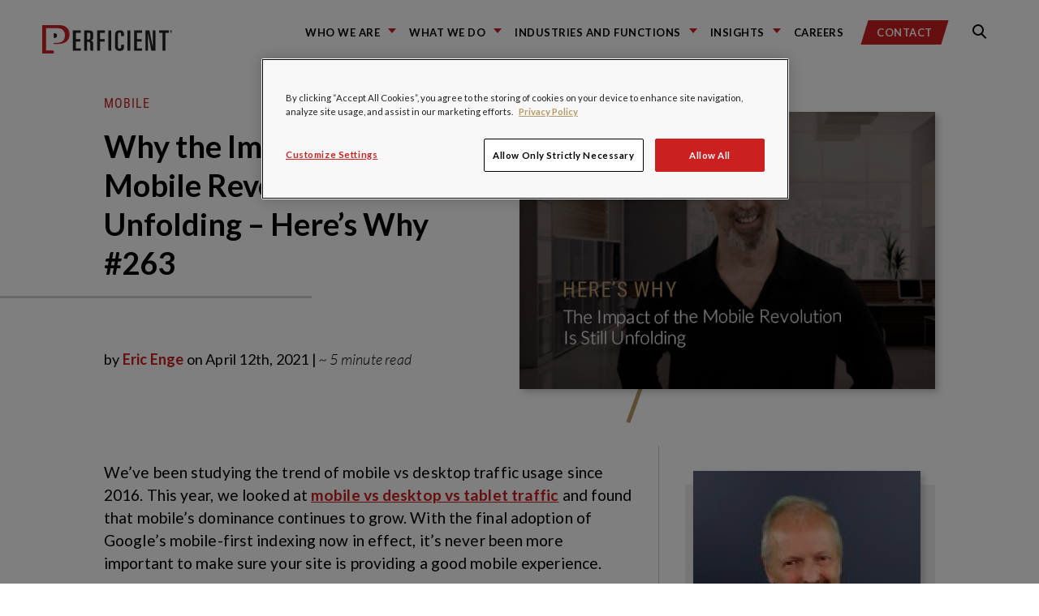

--- FILE ---
content_type: text/html; charset=utf-8
request_url: https://www.google.com/recaptcha/api2/anchor?ar=1&k=6LdHE4UpAAAAAOC5R9SgZVnjgA1O58J3s-ciojnk&co=aHR0cHM6Ly9ibG9ncy5wZXJmaWNpZW50LmNvbTo0NDM.&hl=en&v=PoyoqOPhxBO7pBk68S4YbpHZ&size=normal&anchor-ms=20000&execute-ms=30000&cb=fo7dh7u3b26
body_size: 49472
content:
<!DOCTYPE HTML><html dir="ltr" lang="en"><head><meta http-equiv="Content-Type" content="text/html; charset=UTF-8">
<meta http-equiv="X-UA-Compatible" content="IE=edge">
<title>reCAPTCHA</title>
<style type="text/css">
/* cyrillic-ext */
@font-face {
  font-family: 'Roboto';
  font-style: normal;
  font-weight: 400;
  font-stretch: 100%;
  src: url(//fonts.gstatic.com/s/roboto/v48/KFO7CnqEu92Fr1ME7kSn66aGLdTylUAMa3GUBHMdazTgWw.woff2) format('woff2');
  unicode-range: U+0460-052F, U+1C80-1C8A, U+20B4, U+2DE0-2DFF, U+A640-A69F, U+FE2E-FE2F;
}
/* cyrillic */
@font-face {
  font-family: 'Roboto';
  font-style: normal;
  font-weight: 400;
  font-stretch: 100%;
  src: url(//fonts.gstatic.com/s/roboto/v48/KFO7CnqEu92Fr1ME7kSn66aGLdTylUAMa3iUBHMdazTgWw.woff2) format('woff2');
  unicode-range: U+0301, U+0400-045F, U+0490-0491, U+04B0-04B1, U+2116;
}
/* greek-ext */
@font-face {
  font-family: 'Roboto';
  font-style: normal;
  font-weight: 400;
  font-stretch: 100%;
  src: url(//fonts.gstatic.com/s/roboto/v48/KFO7CnqEu92Fr1ME7kSn66aGLdTylUAMa3CUBHMdazTgWw.woff2) format('woff2');
  unicode-range: U+1F00-1FFF;
}
/* greek */
@font-face {
  font-family: 'Roboto';
  font-style: normal;
  font-weight: 400;
  font-stretch: 100%;
  src: url(//fonts.gstatic.com/s/roboto/v48/KFO7CnqEu92Fr1ME7kSn66aGLdTylUAMa3-UBHMdazTgWw.woff2) format('woff2');
  unicode-range: U+0370-0377, U+037A-037F, U+0384-038A, U+038C, U+038E-03A1, U+03A3-03FF;
}
/* math */
@font-face {
  font-family: 'Roboto';
  font-style: normal;
  font-weight: 400;
  font-stretch: 100%;
  src: url(//fonts.gstatic.com/s/roboto/v48/KFO7CnqEu92Fr1ME7kSn66aGLdTylUAMawCUBHMdazTgWw.woff2) format('woff2');
  unicode-range: U+0302-0303, U+0305, U+0307-0308, U+0310, U+0312, U+0315, U+031A, U+0326-0327, U+032C, U+032F-0330, U+0332-0333, U+0338, U+033A, U+0346, U+034D, U+0391-03A1, U+03A3-03A9, U+03B1-03C9, U+03D1, U+03D5-03D6, U+03F0-03F1, U+03F4-03F5, U+2016-2017, U+2034-2038, U+203C, U+2040, U+2043, U+2047, U+2050, U+2057, U+205F, U+2070-2071, U+2074-208E, U+2090-209C, U+20D0-20DC, U+20E1, U+20E5-20EF, U+2100-2112, U+2114-2115, U+2117-2121, U+2123-214F, U+2190, U+2192, U+2194-21AE, U+21B0-21E5, U+21F1-21F2, U+21F4-2211, U+2213-2214, U+2216-22FF, U+2308-230B, U+2310, U+2319, U+231C-2321, U+2336-237A, U+237C, U+2395, U+239B-23B7, U+23D0, U+23DC-23E1, U+2474-2475, U+25AF, U+25B3, U+25B7, U+25BD, U+25C1, U+25CA, U+25CC, U+25FB, U+266D-266F, U+27C0-27FF, U+2900-2AFF, U+2B0E-2B11, U+2B30-2B4C, U+2BFE, U+3030, U+FF5B, U+FF5D, U+1D400-1D7FF, U+1EE00-1EEFF;
}
/* symbols */
@font-face {
  font-family: 'Roboto';
  font-style: normal;
  font-weight: 400;
  font-stretch: 100%;
  src: url(//fonts.gstatic.com/s/roboto/v48/KFO7CnqEu92Fr1ME7kSn66aGLdTylUAMaxKUBHMdazTgWw.woff2) format('woff2');
  unicode-range: U+0001-000C, U+000E-001F, U+007F-009F, U+20DD-20E0, U+20E2-20E4, U+2150-218F, U+2190, U+2192, U+2194-2199, U+21AF, U+21E6-21F0, U+21F3, U+2218-2219, U+2299, U+22C4-22C6, U+2300-243F, U+2440-244A, U+2460-24FF, U+25A0-27BF, U+2800-28FF, U+2921-2922, U+2981, U+29BF, U+29EB, U+2B00-2BFF, U+4DC0-4DFF, U+FFF9-FFFB, U+10140-1018E, U+10190-1019C, U+101A0, U+101D0-101FD, U+102E0-102FB, U+10E60-10E7E, U+1D2C0-1D2D3, U+1D2E0-1D37F, U+1F000-1F0FF, U+1F100-1F1AD, U+1F1E6-1F1FF, U+1F30D-1F30F, U+1F315, U+1F31C, U+1F31E, U+1F320-1F32C, U+1F336, U+1F378, U+1F37D, U+1F382, U+1F393-1F39F, U+1F3A7-1F3A8, U+1F3AC-1F3AF, U+1F3C2, U+1F3C4-1F3C6, U+1F3CA-1F3CE, U+1F3D4-1F3E0, U+1F3ED, U+1F3F1-1F3F3, U+1F3F5-1F3F7, U+1F408, U+1F415, U+1F41F, U+1F426, U+1F43F, U+1F441-1F442, U+1F444, U+1F446-1F449, U+1F44C-1F44E, U+1F453, U+1F46A, U+1F47D, U+1F4A3, U+1F4B0, U+1F4B3, U+1F4B9, U+1F4BB, U+1F4BF, U+1F4C8-1F4CB, U+1F4D6, U+1F4DA, U+1F4DF, U+1F4E3-1F4E6, U+1F4EA-1F4ED, U+1F4F7, U+1F4F9-1F4FB, U+1F4FD-1F4FE, U+1F503, U+1F507-1F50B, U+1F50D, U+1F512-1F513, U+1F53E-1F54A, U+1F54F-1F5FA, U+1F610, U+1F650-1F67F, U+1F687, U+1F68D, U+1F691, U+1F694, U+1F698, U+1F6AD, U+1F6B2, U+1F6B9-1F6BA, U+1F6BC, U+1F6C6-1F6CF, U+1F6D3-1F6D7, U+1F6E0-1F6EA, U+1F6F0-1F6F3, U+1F6F7-1F6FC, U+1F700-1F7FF, U+1F800-1F80B, U+1F810-1F847, U+1F850-1F859, U+1F860-1F887, U+1F890-1F8AD, U+1F8B0-1F8BB, U+1F8C0-1F8C1, U+1F900-1F90B, U+1F93B, U+1F946, U+1F984, U+1F996, U+1F9E9, U+1FA00-1FA6F, U+1FA70-1FA7C, U+1FA80-1FA89, U+1FA8F-1FAC6, U+1FACE-1FADC, U+1FADF-1FAE9, U+1FAF0-1FAF8, U+1FB00-1FBFF;
}
/* vietnamese */
@font-face {
  font-family: 'Roboto';
  font-style: normal;
  font-weight: 400;
  font-stretch: 100%;
  src: url(//fonts.gstatic.com/s/roboto/v48/KFO7CnqEu92Fr1ME7kSn66aGLdTylUAMa3OUBHMdazTgWw.woff2) format('woff2');
  unicode-range: U+0102-0103, U+0110-0111, U+0128-0129, U+0168-0169, U+01A0-01A1, U+01AF-01B0, U+0300-0301, U+0303-0304, U+0308-0309, U+0323, U+0329, U+1EA0-1EF9, U+20AB;
}
/* latin-ext */
@font-face {
  font-family: 'Roboto';
  font-style: normal;
  font-weight: 400;
  font-stretch: 100%;
  src: url(//fonts.gstatic.com/s/roboto/v48/KFO7CnqEu92Fr1ME7kSn66aGLdTylUAMa3KUBHMdazTgWw.woff2) format('woff2');
  unicode-range: U+0100-02BA, U+02BD-02C5, U+02C7-02CC, U+02CE-02D7, U+02DD-02FF, U+0304, U+0308, U+0329, U+1D00-1DBF, U+1E00-1E9F, U+1EF2-1EFF, U+2020, U+20A0-20AB, U+20AD-20C0, U+2113, U+2C60-2C7F, U+A720-A7FF;
}
/* latin */
@font-face {
  font-family: 'Roboto';
  font-style: normal;
  font-weight: 400;
  font-stretch: 100%;
  src: url(//fonts.gstatic.com/s/roboto/v48/KFO7CnqEu92Fr1ME7kSn66aGLdTylUAMa3yUBHMdazQ.woff2) format('woff2');
  unicode-range: U+0000-00FF, U+0131, U+0152-0153, U+02BB-02BC, U+02C6, U+02DA, U+02DC, U+0304, U+0308, U+0329, U+2000-206F, U+20AC, U+2122, U+2191, U+2193, U+2212, U+2215, U+FEFF, U+FFFD;
}
/* cyrillic-ext */
@font-face {
  font-family: 'Roboto';
  font-style: normal;
  font-weight: 500;
  font-stretch: 100%;
  src: url(//fonts.gstatic.com/s/roboto/v48/KFO7CnqEu92Fr1ME7kSn66aGLdTylUAMa3GUBHMdazTgWw.woff2) format('woff2');
  unicode-range: U+0460-052F, U+1C80-1C8A, U+20B4, U+2DE0-2DFF, U+A640-A69F, U+FE2E-FE2F;
}
/* cyrillic */
@font-face {
  font-family: 'Roboto';
  font-style: normal;
  font-weight: 500;
  font-stretch: 100%;
  src: url(//fonts.gstatic.com/s/roboto/v48/KFO7CnqEu92Fr1ME7kSn66aGLdTylUAMa3iUBHMdazTgWw.woff2) format('woff2');
  unicode-range: U+0301, U+0400-045F, U+0490-0491, U+04B0-04B1, U+2116;
}
/* greek-ext */
@font-face {
  font-family: 'Roboto';
  font-style: normal;
  font-weight: 500;
  font-stretch: 100%;
  src: url(//fonts.gstatic.com/s/roboto/v48/KFO7CnqEu92Fr1ME7kSn66aGLdTylUAMa3CUBHMdazTgWw.woff2) format('woff2');
  unicode-range: U+1F00-1FFF;
}
/* greek */
@font-face {
  font-family: 'Roboto';
  font-style: normal;
  font-weight: 500;
  font-stretch: 100%;
  src: url(//fonts.gstatic.com/s/roboto/v48/KFO7CnqEu92Fr1ME7kSn66aGLdTylUAMa3-UBHMdazTgWw.woff2) format('woff2');
  unicode-range: U+0370-0377, U+037A-037F, U+0384-038A, U+038C, U+038E-03A1, U+03A3-03FF;
}
/* math */
@font-face {
  font-family: 'Roboto';
  font-style: normal;
  font-weight: 500;
  font-stretch: 100%;
  src: url(//fonts.gstatic.com/s/roboto/v48/KFO7CnqEu92Fr1ME7kSn66aGLdTylUAMawCUBHMdazTgWw.woff2) format('woff2');
  unicode-range: U+0302-0303, U+0305, U+0307-0308, U+0310, U+0312, U+0315, U+031A, U+0326-0327, U+032C, U+032F-0330, U+0332-0333, U+0338, U+033A, U+0346, U+034D, U+0391-03A1, U+03A3-03A9, U+03B1-03C9, U+03D1, U+03D5-03D6, U+03F0-03F1, U+03F4-03F5, U+2016-2017, U+2034-2038, U+203C, U+2040, U+2043, U+2047, U+2050, U+2057, U+205F, U+2070-2071, U+2074-208E, U+2090-209C, U+20D0-20DC, U+20E1, U+20E5-20EF, U+2100-2112, U+2114-2115, U+2117-2121, U+2123-214F, U+2190, U+2192, U+2194-21AE, U+21B0-21E5, U+21F1-21F2, U+21F4-2211, U+2213-2214, U+2216-22FF, U+2308-230B, U+2310, U+2319, U+231C-2321, U+2336-237A, U+237C, U+2395, U+239B-23B7, U+23D0, U+23DC-23E1, U+2474-2475, U+25AF, U+25B3, U+25B7, U+25BD, U+25C1, U+25CA, U+25CC, U+25FB, U+266D-266F, U+27C0-27FF, U+2900-2AFF, U+2B0E-2B11, U+2B30-2B4C, U+2BFE, U+3030, U+FF5B, U+FF5D, U+1D400-1D7FF, U+1EE00-1EEFF;
}
/* symbols */
@font-face {
  font-family: 'Roboto';
  font-style: normal;
  font-weight: 500;
  font-stretch: 100%;
  src: url(//fonts.gstatic.com/s/roboto/v48/KFO7CnqEu92Fr1ME7kSn66aGLdTylUAMaxKUBHMdazTgWw.woff2) format('woff2');
  unicode-range: U+0001-000C, U+000E-001F, U+007F-009F, U+20DD-20E0, U+20E2-20E4, U+2150-218F, U+2190, U+2192, U+2194-2199, U+21AF, U+21E6-21F0, U+21F3, U+2218-2219, U+2299, U+22C4-22C6, U+2300-243F, U+2440-244A, U+2460-24FF, U+25A0-27BF, U+2800-28FF, U+2921-2922, U+2981, U+29BF, U+29EB, U+2B00-2BFF, U+4DC0-4DFF, U+FFF9-FFFB, U+10140-1018E, U+10190-1019C, U+101A0, U+101D0-101FD, U+102E0-102FB, U+10E60-10E7E, U+1D2C0-1D2D3, U+1D2E0-1D37F, U+1F000-1F0FF, U+1F100-1F1AD, U+1F1E6-1F1FF, U+1F30D-1F30F, U+1F315, U+1F31C, U+1F31E, U+1F320-1F32C, U+1F336, U+1F378, U+1F37D, U+1F382, U+1F393-1F39F, U+1F3A7-1F3A8, U+1F3AC-1F3AF, U+1F3C2, U+1F3C4-1F3C6, U+1F3CA-1F3CE, U+1F3D4-1F3E0, U+1F3ED, U+1F3F1-1F3F3, U+1F3F5-1F3F7, U+1F408, U+1F415, U+1F41F, U+1F426, U+1F43F, U+1F441-1F442, U+1F444, U+1F446-1F449, U+1F44C-1F44E, U+1F453, U+1F46A, U+1F47D, U+1F4A3, U+1F4B0, U+1F4B3, U+1F4B9, U+1F4BB, U+1F4BF, U+1F4C8-1F4CB, U+1F4D6, U+1F4DA, U+1F4DF, U+1F4E3-1F4E6, U+1F4EA-1F4ED, U+1F4F7, U+1F4F9-1F4FB, U+1F4FD-1F4FE, U+1F503, U+1F507-1F50B, U+1F50D, U+1F512-1F513, U+1F53E-1F54A, U+1F54F-1F5FA, U+1F610, U+1F650-1F67F, U+1F687, U+1F68D, U+1F691, U+1F694, U+1F698, U+1F6AD, U+1F6B2, U+1F6B9-1F6BA, U+1F6BC, U+1F6C6-1F6CF, U+1F6D3-1F6D7, U+1F6E0-1F6EA, U+1F6F0-1F6F3, U+1F6F7-1F6FC, U+1F700-1F7FF, U+1F800-1F80B, U+1F810-1F847, U+1F850-1F859, U+1F860-1F887, U+1F890-1F8AD, U+1F8B0-1F8BB, U+1F8C0-1F8C1, U+1F900-1F90B, U+1F93B, U+1F946, U+1F984, U+1F996, U+1F9E9, U+1FA00-1FA6F, U+1FA70-1FA7C, U+1FA80-1FA89, U+1FA8F-1FAC6, U+1FACE-1FADC, U+1FADF-1FAE9, U+1FAF0-1FAF8, U+1FB00-1FBFF;
}
/* vietnamese */
@font-face {
  font-family: 'Roboto';
  font-style: normal;
  font-weight: 500;
  font-stretch: 100%;
  src: url(//fonts.gstatic.com/s/roboto/v48/KFO7CnqEu92Fr1ME7kSn66aGLdTylUAMa3OUBHMdazTgWw.woff2) format('woff2');
  unicode-range: U+0102-0103, U+0110-0111, U+0128-0129, U+0168-0169, U+01A0-01A1, U+01AF-01B0, U+0300-0301, U+0303-0304, U+0308-0309, U+0323, U+0329, U+1EA0-1EF9, U+20AB;
}
/* latin-ext */
@font-face {
  font-family: 'Roboto';
  font-style: normal;
  font-weight: 500;
  font-stretch: 100%;
  src: url(//fonts.gstatic.com/s/roboto/v48/KFO7CnqEu92Fr1ME7kSn66aGLdTylUAMa3KUBHMdazTgWw.woff2) format('woff2');
  unicode-range: U+0100-02BA, U+02BD-02C5, U+02C7-02CC, U+02CE-02D7, U+02DD-02FF, U+0304, U+0308, U+0329, U+1D00-1DBF, U+1E00-1E9F, U+1EF2-1EFF, U+2020, U+20A0-20AB, U+20AD-20C0, U+2113, U+2C60-2C7F, U+A720-A7FF;
}
/* latin */
@font-face {
  font-family: 'Roboto';
  font-style: normal;
  font-weight: 500;
  font-stretch: 100%;
  src: url(//fonts.gstatic.com/s/roboto/v48/KFO7CnqEu92Fr1ME7kSn66aGLdTylUAMa3yUBHMdazQ.woff2) format('woff2');
  unicode-range: U+0000-00FF, U+0131, U+0152-0153, U+02BB-02BC, U+02C6, U+02DA, U+02DC, U+0304, U+0308, U+0329, U+2000-206F, U+20AC, U+2122, U+2191, U+2193, U+2212, U+2215, U+FEFF, U+FFFD;
}
/* cyrillic-ext */
@font-face {
  font-family: 'Roboto';
  font-style: normal;
  font-weight: 900;
  font-stretch: 100%;
  src: url(//fonts.gstatic.com/s/roboto/v48/KFO7CnqEu92Fr1ME7kSn66aGLdTylUAMa3GUBHMdazTgWw.woff2) format('woff2');
  unicode-range: U+0460-052F, U+1C80-1C8A, U+20B4, U+2DE0-2DFF, U+A640-A69F, U+FE2E-FE2F;
}
/* cyrillic */
@font-face {
  font-family: 'Roboto';
  font-style: normal;
  font-weight: 900;
  font-stretch: 100%;
  src: url(//fonts.gstatic.com/s/roboto/v48/KFO7CnqEu92Fr1ME7kSn66aGLdTylUAMa3iUBHMdazTgWw.woff2) format('woff2');
  unicode-range: U+0301, U+0400-045F, U+0490-0491, U+04B0-04B1, U+2116;
}
/* greek-ext */
@font-face {
  font-family: 'Roboto';
  font-style: normal;
  font-weight: 900;
  font-stretch: 100%;
  src: url(//fonts.gstatic.com/s/roboto/v48/KFO7CnqEu92Fr1ME7kSn66aGLdTylUAMa3CUBHMdazTgWw.woff2) format('woff2');
  unicode-range: U+1F00-1FFF;
}
/* greek */
@font-face {
  font-family: 'Roboto';
  font-style: normal;
  font-weight: 900;
  font-stretch: 100%;
  src: url(//fonts.gstatic.com/s/roboto/v48/KFO7CnqEu92Fr1ME7kSn66aGLdTylUAMa3-UBHMdazTgWw.woff2) format('woff2');
  unicode-range: U+0370-0377, U+037A-037F, U+0384-038A, U+038C, U+038E-03A1, U+03A3-03FF;
}
/* math */
@font-face {
  font-family: 'Roboto';
  font-style: normal;
  font-weight: 900;
  font-stretch: 100%;
  src: url(//fonts.gstatic.com/s/roboto/v48/KFO7CnqEu92Fr1ME7kSn66aGLdTylUAMawCUBHMdazTgWw.woff2) format('woff2');
  unicode-range: U+0302-0303, U+0305, U+0307-0308, U+0310, U+0312, U+0315, U+031A, U+0326-0327, U+032C, U+032F-0330, U+0332-0333, U+0338, U+033A, U+0346, U+034D, U+0391-03A1, U+03A3-03A9, U+03B1-03C9, U+03D1, U+03D5-03D6, U+03F0-03F1, U+03F4-03F5, U+2016-2017, U+2034-2038, U+203C, U+2040, U+2043, U+2047, U+2050, U+2057, U+205F, U+2070-2071, U+2074-208E, U+2090-209C, U+20D0-20DC, U+20E1, U+20E5-20EF, U+2100-2112, U+2114-2115, U+2117-2121, U+2123-214F, U+2190, U+2192, U+2194-21AE, U+21B0-21E5, U+21F1-21F2, U+21F4-2211, U+2213-2214, U+2216-22FF, U+2308-230B, U+2310, U+2319, U+231C-2321, U+2336-237A, U+237C, U+2395, U+239B-23B7, U+23D0, U+23DC-23E1, U+2474-2475, U+25AF, U+25B3, U+25B7, U+25BD, U+25C1, U+25CA, U+25CC, U+25FB, U+266D-266F, U+27C0-27FF, U+2900-2AFF, U+2B0E-2B11, U+2B30-2B4C, U+2BFE, U+3030, U+FF5B, U+FF5D, U+1D400-1D7FF, U+1EE00-1EEFF;
}
/* symbols */
@font-face {
  font-family: 'Roboto';
  font-style: normal;
  font-weight: 900;
  font-stretch: 100%;
  src: url(//fonts.gstatic.com/s/roboto/v48/KFO7CnqEu92Fr1ME7kSn66aGLdTylUAMaxKUBHMdazTgWw.woff2) format('woff2');
  unicode-range: U+0001-000C, U+000E-001F, U+007F-009F, U+20DD-20E0, U+20E2-20E4, U+2150-218F, U+2190, U+2192, U+2194-2199, U+21AF, U+21E6-21F0, U+21F3, U+2218-2219, U+2299, U+22C4-22C6, U+2300-243F, U+2440-244A, U+2460-24FF, U+25A0-27BF, U+2800-28FF, U+2921-2922, U+2981, U+29BF, U+29EB, U+2B00-2BFF, U+4DC0-4DFF, U+FFF9-FFFB, U+10140-1018E, U+10190-1019C, U+101A0, U+101D0-101FD, U+102E0-102FB, U+10E60-10E7E, U+1D2C0-1D2D3, U+1D2E0-1D37F, U+1F000-1F0FF, U+1F100-1F1AD, U+1F1E6-1F1FF, U+1F30D-1F30F, U+1F315, U+1F31C, U+1F31E, U+1F320-1F32C, U+1F336, U+1F378, U+1F37D, U+1F382, U+1F393-1F39F, U+1F3A7-1F3A8, U+1F3AC-1F3AF, U+1F3C2, U+1F3C4-1F3C6, U+1F3CA-1F3CE, U+1F3D4-1F3E0, U+1F3ED, U+1F3F1-1F3F3, U+1F3F5-1F3F7, U+1F408, U+1F415, U+1F41F, U+1F426, U+1F43F, U+1F441-1F442, U+1F444, U+1F446-1F449, U+1F44C-1F44E, U+1F453, U+1F46A, U+1F47D, U+1F4A3, U+1F4B0, U+1F4B3, U+1F4B9, U+1F4BB, U+1F4BF, U+1F4C8-1F4CB, U+1F4D6, U+1F4DA, U+1F4DF, U+1F4E3-1F4E6, U+1F4EA-1F4ED, U+1F4F7, U+1F4F9-1F4FB, U+1F4FD-1F4FE, U+1F503, U+1F507-1F50B, U+1F50D, U+1F512-1F513, U+1F53E-1F54A, U+1F54F-1F5FA, U+1F610, U+1F650-1F67F, U+1F687, U+1F68D, U+1F691, U+1F694, U+1F698, U+1F6AD, U+1F6B2, U+1F6B9-1F6BA, U+1F6BC, U+1F6C6-1F6CF, U+1F6D3-1F6D7, U+1F6E0-1F6EA, U+1F6F0-1F6F3, U+1F6F7-1F6FC, U+1F700-1F7FF, U+1F800-1F80B, U+1F810-1F847, U+1F850-1F859, U+1F860-1F887, U+1F890-1F8AD, U+1F8B0-1F8BB, U+1F8C0-1F8C1, U+1F900-1F90B, U+1F93B, U+1F946, U+1F984, U+1F996, U+1F9E9, U+1FA00-1FA6F, U+1FA70-1FA7C, U+1FA80-1FA89, U+1FA8F-1FAC6, U+1FACE-1FADC, U+1FADF-1FAE9, U+1FAF0-1FAF8, U+1FB00-1FBFF;
}
/* vietnamese */
@font-face {
  font-family: 'Roboto';
  font-style: normal;
  font-weight: 900;
  font-stretch: 100%;
  src: url(//fonts.gstatic.com/s/roboto/v48/KFO7CnqEu92Fr1ME7kSn66aGLdTylUAMa3OUBHMdazTgWw.woff2) format('woff2');
  unicode-range: U+0102-0103, U+0110-0111, U+0128-0129, U+0168-0169, U+01A0-01A1, U+01AF-01B0, U+0300-0301, U+0303-0304, U+0308-0309, U+0323, U+0329, U+1EA0-1EF9, U+20AB;
}
/* latin-ext */
@font-face {
  font-family: 'Roboto';
  font-style: normal;
  font-weight: 900;
  font-stretch: 100%;
  src: url(//fonts.gstatic.com/s/roboto/v48/KFO7CnqEu92Fr1ME7kSn66aGLdTylUAMa3KUBHMdazTgWw.woff2) format('woff2');
  unicode-range: U+0100-02BA, U+02BD-02C5, U+02C7-02CC, U+02CE-02D7, U+02DD-02FF, U+0304, U+0308, U+0329, U+1D00-1DBF, U+1E00-1E9F, U+1EF2-1EFF, U+2020, U+20A0-20AB, U+20AD-20C0, U+2113, U+2C60-2C7F, U+A720-A7FF;
}
/* latin */
@font-face {
  font-family: 'Roboto';
  font-style: normal;
  font-weight: 900;
  font-stretch: 100%;
  src: url(//fonts.gstatic.com/s/roboto/v48/KFO7CnqEu92Fr1ME7kSn66aGLdTylUAMa3yUBHMdazQ.woff2) format('woff2');
  unicode-range: U+0000-00FF, U+0131, U+0152-0153, U+02BB-02BC, U+02C6, U+02DA, U+02DC, U+0304, U+0308, U+0329, U+2000-206F, U+20AC, U+2122, U+2191, U+2193, U+2212, U+2215, U+FEFF, U+FFFD;
}

</style>
<link rel="stylesheet" type="text/css" href="https://www.gstatic.com/recaptcha/releases/PoyoqOPhxBO7pBk68S4YbpHZ/styles__ltr.css">
<script nonce="kK_W0Y476y-yGU55yc3iPA" type="text/javascript">window['__recaptcha_api'] = 'https://www.google.com/recaptcha/api2/';</script>
<script type="text/javascript" src="https://www.gstatic.com/recaptcha/releases/PoyoqOPhxBO7pBk68S4YbpHZ/recaptcha__en.js" nonce="kK_W0Y476y-yGU55yc3iPA">
      
    </script></head>
<body><div id="rc-anchor-alert" class="rc-anchor-alert"></div>
<input type="hidden" id="recaptcha-token" value="[base64]">
<script type="text/javascript" nonce="kK_W0Y476y-yGU55yc3iPA">
      recaptcha.anchor.Main.init("[\x22ainput\x22,[\x22bgdata\x22,\x22\x22,\[base64]/[base64]/bmV3IFpbdF0obVswXSk6Sz09Mj9uZXcgWlt0XShtWzBdLG1bMV0pOks9PTM/bmV3IFpbdF0obVswXSxtWzFdLG1bMl0pOks9PTQ/[base64]/[base64]/[base64]/[base64]/[base64]/[base64]/[base64]/[base64]/[base64]/[base64]/[base64]/[base64]/[base64]/[base64]\\u003d\\u003d\x22,\[base64]\\u003d\\u003d\x22,\[base64]/wqkLw6fDgMKqYgrDrhPCpz7Cj8OqUMO/TcK8IMOYZ8OpAMKaOjZHXAHCpsKjD8OQwpcfLhITE8Oxwqh/I8O1NcO+AMKlwpvDrcOOwo8gQ8OaDyrCpyzDpkHCnGDCvEdlwp8SSUc6TMKqwofDqWfDlhIjw5fCpEzDqMOye8KRwq1pwo/DmMKfwqodwq7CrsKiw5xhw6x2wobDrsOkw5/CkzHDswrCi8OJWSTCnMKzMMOwwqHCnmzDkcKIw4BTb8Ksw5IXE8OJecKlwpYYCMKew7PDm8ODSijCuEvDhUY8wpoeS1tZOwTDuXfCrcOoCxxlw5EcwphPw6vDq8KKw60aCMKLw45pwrQjwp3CoR/DgXPCrMK4w4jDm0/CjsO7woDCuyPCvMO9V8K2FDrChTrCqHPDtMOCE1pbwpvDkMO0w7ZMcjdewoPDlWnDgMKJQyrCpMOWw5bCuMKEwrvCvMKPwqsYwobColvClhPCs0DDvcKcJgrDgsKoLsOuQMOdP0llw6/Cg13DkDw1w5zCgsO1wrFPPcKbCzB/McKiw4U+wobCssOJEsKzVQp1wpjDtX3DvlgmNDfDncOswo5vw6F4wq/CjH/CncO5b8O2wqA4OMOJEsK0w7DDt1UjNMOtXVzCqgfDqy86YsO8w7bDvEQGaMKQwoJONsOSTyzCoMKOA8KDUMOqGSbCvsO3LcOiBXMuTHTDksKZIcKGwp16HXZmw4YpRsKpw6vDgcO2OMKnwrhDZ2/[base64]/DuhrCmX1QUxHDpMO0cMOnwqDDj8Kgw6bCtsKZw4bCtCRHwo9jAcKpRMO8w6PCmG4TwrE9QsKZE8Oaw5/DjMOUwp1TB8KjwpEbB8KPKSJyw7XCgMOcwqfDlQgUZ3dgZsKAwrrDigBBw7M9W8OAwrRtH8KHw6nDk2BkwqMbwoBTwo46wqHCtx7ClcK9WxrCunfDg8OpIHLCisKISDbCiMOOJGUmw5/CikrDicOKCcKSZCnClsKiw43DlcKrwqTDlFQnQ3oNYcOyPVl7wpBPWcKfwr5PJ1JVwpvCmSMkDwVdw47DrcOKHsOSw4Vsw5Zww4Yawr7DvVhfCwxPDD98K2jCpMOgVispZ3nDvELDvTfDpsOxGXNACn5tRcKzwrzDgXB/[base64]/DusKGYX3DhH7Cs8KqOzM2Nm/ClMK5AcOeTT1WJhgWKGfDpcOTOCAEHHsrw7vDhDrCv8Kpw5Qawr3CtGApw641wqRsBGvDo8OgUMOvwrHCtcOfccOkasK3KFFmDwtPADVLwprCv3TCnXoqIBPDlMKkIl3DkcOaY2XCoDs+VMKpRA7Dm8Knw7zDs14/JcKVacOPwoMRw7jCkMOyPSccwpXCrsKywpoCZAPCscKfw5Brw6XCjcOXYMOkXTQSwoTClcOXw7VcwpbCuxHDtTEWacKGwqAjEVw6Q8K+BcOVw5TDp8Ocw6bCucKDw7Zuw4bCrcOWSsKeFcONKEHCssKwwpMfwrBLwrBAZjnCuWrCszxTYsObU17Cm8KROcK7HW/DnMKfQcOvUFjCvcOpfyTCrxnDoMOiTcKpIjPCh8KDbG5NQGNHAcOABT1Jwrl8ZsO6w5Nnwo3DgWYfwovDkMKtw5XDmcKcUcKiaiAUED8HUQnDjMOPNWFWJMKGWnHChsKpw5bDqUICw6fCusOUSAMRwpomH8KqfcKjeDvCscKKwoAYMH/Dq8OiH8Kcw78fwr/DlDPCuzXDqy96w5cmwo/[base64]/Cu1oswp1YWTMDB8KgUsKoFjxYIGRGHMOmw6nDsjvDkcOsw4XDq3fCgcKYwrweIUTCjsKUCsKXckg1w7lvwpLCvMKqwo/CtcKsw59jSsOgw5NFecO6EXxlLEzCmGnClhzDh8KAw6DCicOvwojCrSMeKcK3bQzDrMKPwqFaZHPDi3nDlWXDlMKswovDksOLw7hIHmnCmGrCvlhMJMKcwovDjgbCjWDCskNrPcOtwroMLicSKcKpwpcJw5bCk8OOw5pVwqPDjT0dwq/[base64]/DhcKKAcOpTcKQXMKafyHDm8OuwrcxwpbCoUFsXQvCt8KNwr4PYsKBc1PClUHDsWMzw4JxTAtlwowYWcOnG33CvS3CjMO5w7Z1w4QZw7vCplfDkMKvwrh5wpVpwrNHwoE/GQHCosK9w5kbM8KxWsOqwqJYWQhPNBwjH8Kpw5UDw63Dk3oRwpHDgGsFXsKDPsKhXsK5cMO3w4ZSD8Oww6YEwoXDhX9vwoYYP8KOwo0OGTF8wpgbdDPDkTdXw4MiI8O2wqnCosKERzZ9wrdGSDvCsETCrMKow6YSw7t8w6/DhwfClMO0wrfCuMOiOwtcw5PDv27DosOZXxPCnsOwHsKsw5jCswTCgMKGOsOtazzDq1pEw7DDq8KHRcOMwqLCkcO6w4PDqTEEw5/[base64]/DmcKNwoJSwrJfFUI2PMOBfSpBwqLCoMK7bGg3WlBtAcKJZMKqBhXCqh1sXcKwP8K4XFM6wr/DmsKfacOyw7htTEfDu191WETDhsKEwr3Dpj/[base64]/[base64]/DvB/ClcKIGmnCqcOUK8OUwo/CosOhw4vDtsKHwrXCiFFzwqU6EcKRw7wDwrtVwofCvwvDrMOaaCzChsOgaWzDr8O0fWFuH8KLbMOywpfDv8Ozw6nDmh0wM0PCssKSwq1dwobDqHLCucKpwrLDosOywqMWw7/DjsKNAwnDjgZCJ2XDoCBxw4lCJH3CpDDChcKeYDzDtsKpwrIXawJ9GcOaAcKRw4/DscK/w7bCp0ctYErCqMOcOsKHwpV3OSHCsMKaw6vCoAYhQ0vDh8KYQMOewpbCnw0dwpBCwobClsOXWMOKw5rCv2bCnxIBw5DDok9FwovChsOswrDClcK3GcO+wqLCphfCjxHCgUdCw6/DqG7Ci8KKFFUCYMOawoPDgD5YZgTDvcOkT8Kpw6XChHfDjcO3NcOyOU5zb8OIUcO+QikfSMOVIMK6woHCnsKOwqXDrQsWw7h0wrzDqcO5FcOMTsK6EMKdAsOGZsOow5bConLCnF3DtXBnecKpw6PChsOewo7CvMK6csOvwrbDlWAxIBrCmAfDtUVrHMKMw5/[base64]/[base64]/ChiHDssKVPQxvwr/DiE7Co0LChlnDnHjDkzvCmcK+wpt7VMKQcTp2DcK2fcKkITVdHCTCg3PDqcOSwoXCjyJJwro5SGUcw74Wwr5NwrPCunjCiXtsw7EkHkPCtcKLw7/CtMOcKnhwW8KJPiQnw4NKLcKOVcOZYsKmw7ZRw5fDkcOHw7dnw75pasKAw47Ct1XDmEttw6PDn8K7IsKrwpkzFG3CgUXCtcK8HMO+PsKPMBvCmBQ3C8Kowr3ChsOkwrZtw7rCvsKkBsOUJ39JBcK9CQhvRTrCscKSw4Y2wpjCqhrCs8KgesKzw5M+ZMKww5TCoMKBQQ/DuB7CrMO4Q8O/w4rDqCnCoDEsCMOSdMKdwoHDh2PDg8KRw5bDvcK7wr8PWzPCgMKfQWcKSMO8wrUfw5VhwqnChw8bwp8ewqrDvDk/DiIuDSHDncO1JMKfJycrw4Y1Z8OTwqR5RsKiwrdqwrPDo3pfcsKmHi9FMMOcM2HCqSHDhMOnMwPClxE0wqwNSSpEwpTDjFDCkg9NLxdbw7rDs20bwoNgwqFqw71XIsKkw5PDqHDDrsO2w73DgsOpwo5gZMKEwpUWw71zwqQ5RMKHK8OQw4bCgMK7w73Dnj/CqMOyw5zCusKlw715IGAmwrTCgRfDu8KEIUp8TMKufSN0wr3DnsOQw4fCjzx4w49lw7lMwrvCu8KmBn1yw6/Dl8KtBMOGwpZaezbCicKySTZCw5Uhc8Oqw6LDrQPCoHPCp8OtGVbDjsO/w67Du8OmcU3CkcOPwoIdZ0HCn8KDwpRRwqnDlFd4a1jDnjTDoMOWdgXCj8KfI1kkI8O7MsKfLsOBwpJYw73CmTFEH8KIE8KvCsKLAsOrcTbCt3PCjGDDs8KpEMO0F8K5w7xhXsKqW8OKwrVlwqhgB1kNeMOtTxzCs8OmwqTDqsKYw4/[base64]/w7/CiRjCiMOkw7bCkmDChkXDssOrTU1+JsOOw4sEwo/DlWEWw7ZawqlKNMOHw6YdXyHCmMK0w7I+w781ZcODF8KqwrlKwp8yw5Faw7DCsivDqsOpbW/Dvx90w7nDncKVw7plVQ/DlsKIwrwswotwTmfCvG1sw4bDiXIDwqYpw4jCok7Dv8KqeT8wwrU6woErRcOEw4lQw5bDvcKPKx8tLmEDRndeDC/Dl8OwJ380w47Di8OJw7vDrMOiw4lAw6nCgcOvwrDDqMO9FD0pw7l2JsOQw5/[base64]/wqhQwpLDkWRFUlHDtBrDp8KtYMKwwqXCjHFva8OgwoNIbMKhXjzDl1gBJU4iIFnDqsOrw4fDocKZwrrCuMKUaMKgfVsrw6HCnW9NwpI+XsK0WH3Cm8Orwr3CrsO0w7XDn8OMBsK+B8O7w6bCmjrCo8Kcw4ZzZUR1wrHDr8OPNsO9PsKPEsKfwpo/DmI7TVFGaBnDjC3DjQjCvMKVw6nDlHHDosO9asKzVcOLah4bwrwzJHEOw5MZwqvDlMKlw4V7eAHDosOrwpLDj1zDl8OGw7ltbsOHw5hlPcKaOifCmRgZwqZVfh/DoGTCrSzCiMOfCcOZM0jDqsONwpjDsG4Fw4DDl8Ohw4XCmsOfB8OwP09CC8Kjw4NoHxPCtXDCuWfDmMOgJ1MEwpdgPjU5XMKewqfCm8OeTUTCtQIsbiItJkvCgVYFKiDCq0/DnCckF2fCrMKBwpLDtMKJwrHCs0cuw6bCnsKcwrwQE8OzV8Kaw4Iqw4p/wpXDs8OKwrx9C3ZEasK4TQs5w6ZtwrxpeyZXWErCtGrCvsKKwpxnHh9KwoHDrsOkwp4tw5zCs8KTwo8AZsOiGmPDrjsRcHfDhmvDpMOAwp4QwrJePXRyw53CgEd9HQxKUsOUw4bDkk/DhMOlLsO6JgNZUnjCoWbCoMOzw7/CiRDCssKWGsKyw5cew7jDqMO0w7FfC8OVMMOOw4vCmiNCHTnDsX3CglPDhsOMcMOLazo+w4V3OQ/CsMKPLsK9w58Nwr4Qw5U7wrzDicKjwo3DuSMzPHLDk8OCw4XDhcOwwpXDoghiwrAKwoLDql7Ch8KCT8K3woTCnMOdVsOMDmF3CcKqwonDtjXClcOhQsKww4dJw5cVwr7DhMOWw6/DnmfCssKXLcOywpfCoMKPSMKxw5Aqw740w71sRsK6wpEywpAnbErCpV/Du8OZccOAw5bDs23CpwhGL2/DoMOlw67Dv8O7w5/CpMO7w5nDgjjCiEsYwpJswpXDqMO2wpPCpcOSw47CqzXDucOlB319KwlFw7DCvRnDjMKtNsOaJsO+w4DCssO6DcK4w6XCpFHDmMOwb8OxMTfCpFU4wodZwoZzZ8KuwqTDvTAZwo5dOStww5/CtkrDlcOTeMOhw7vDrwYQTAvDqxNnVUrDjnt/w74iSsKFwo9pasKSwropwq0iPcKSGsKNw53DkMKMw5Ane2rCinHCqnM+dWpmw6Uuwo3DsMKQw6IweMKNw6zCvBjCiRLDhkTCvsKBwoBgwonDpcOAYcOxUMKWwr57wrs9NR3Dn8O4wrvDlcKEFGHDgsK9wrbDtTExw4Qzw44JwoB/DmxJw6vDicKhTyB6w6cNKBZ8PsOQbsOlw7VLfUfDiMK/SWbCkDsaKcOLf0jCi8OwWsK6BxVMe2HDhMKSamN+w5TCuTfClcOnA1vDosKFBU1qw4hGwpY+w6kWw79CW8OKDXrDkMKVFMOCKE1nworDjU3CsMOIw4p/[base64]/w7nCj8KRw67CrMO6w57CqsOTSyxxw5llbcOaATbCnMKcUFbDp0wnUsK1P8KCb8Ojw6Faw4IXw6pew6YvNHYCfx/[base64]/VMOQwr7DrjNTXcKXOcOqwoQ/w7lVw75Ow7nDpV8iwohcM35ncMO1aMO+wqfDpzoyQcOYJEt0P3h9DBsnw4LDv8Kuw6t6w7RNVhFKQ8K3w49Rw6gewqDDoAVFw5DCkmQXwoLChzcvJygqaip7ZH5qw5csccKfGMKwLT7Ds0PCk8Kow7cYQBHDq0NCwo/[base64]/[base64]/[base64]/[base64]/CogMkUS4Fw7TCtMK/EsKEw75iO8KmwqkpbQXCuVXDukhQwqkpw5HCphnCicKZw6XDgEXCjFvCrHE1IMOuVMKWwrIgQ1nDnsKudsKsw4fClg0Mw4rDlsK7VXp9w54DCMKxw7l9wo7DogLDl1DDnX7DrQQjwptrMQzCjkzDsMOpw4gOTW/DmsKEMkUbwoHDoMOTwoHDrxZUMsKywo1fw6Q/ZMOXJsO3d8K0wro5bcOfHMKGT8OiwozCrMK7QVEiUDBvDlV6wqVEwrPDm8OqS8O2SxfDpMK6YwIceMOEQMOww5HCpsKGSg5kw63CkhfDmCnCgMOfwpzDqzFAw7M/CT3ChiTDqcKQwrhlADc6Aj/ClV7ChAHCv8OYbsOpwrrDkiciwrrDlMKDC8KrTcO/wpFBFsOzLmQYbsOHwpxYIiZmBMO5w5ZWCHx/[base64]/CgFTDlg/Cu8OGw4bCk1YEUsOqw7EjRcKLBSPColPCsMKtwo1RwpTDlFzCisKhWk0rw6fDoMOEPMO8OMOFw4HDt03Dqn8tdWnCi8OSwpDCp8KFJ3LDpsOFwpTCmEpGYmjCscO4RMK5InLDvMOtAsONF1jDi8OFJsK0YRHDncKcMMOdw7k0w5hwwoPCg8KxMsKBw5cmw7RUXU/CrsKtQ8KDwqDDqMOhwrx/w5HCocOEfmI1w5nDgMKqw55UworDmMO2w6lCwpbClUzCoWIzDERGw4ETwp/[base64]/w616w58FbsK5P8OlwoRfwrzCmMOSMQMOCSnDnMKYw7tVbcOFw6/ChlJzw6XDuRrDlcKmCcKIw4JEK2UOBQhrwqxEQCzDksKgJsOrKMK7acKwwrnDgsOHeHVqLgPCrcOEFCzCtG/DqyYgw5R9FsOrwrdRw6nCtXRLwqLDvMK+wrkHHcK6wo3DgHPDgsK7wqV9XSojwobCp8Ocwq3CqhQhbE03HTTCmcK9wqHCvcO6wrxZw6Y3w6rCmMOfw6dwRE/[base64]/wpJ5bVEKMcKewqc/AFsiIinDlwDDosKTFcOrw5kbwqVIEsOCw4g1MMKUwp0BGW7DocK/R8KTwp3DgMOawonCsTTDtsOpw7VSKcOke8OuSjvChwnCvsKfFn7DjcKiG8KlA1rDrsOYJT8fwovDj8KdBsO4IE7Cmn7DksKqwrjDs2s0d1kPwrcqwqcJw47Ck1DDvsKcwp/[base64]/wosKwoHDvXQqMMOFw6/CnHsYSMOAwrbDrcOxJMK9w7/ChcOnw7smOUZGwqJUF8Ozw7LCoT0Ww6vCiFLChR3DusKtw7URa8KVwp1nAChow4HDgkxmC0sSZMK5WcOBXlvCim7CsHJ4HTE8wqvCg2AUcMK8H8OdNwnCkA8ANMK1w4t/[base64]/wpBSKlpyQcO8w4zCmsONNXMdwrXCtcKjw4jCtMKzwpgTDcOpN8OOw79Pw5DDom4sQwpLRsOtVH/[base64]/CnsO4PyI1w5EoBQDCvgBnworCjcKRWMKcRcKvAsOfw6DDisOFwrF4woZ3awXCg3xaRzhHw4dnfcKYwqkwwpvDgCMRCcOTHxVfRcOiwo3DrX9Vwp1TH1zDrjHCuzrClmjDtsK3UcOmwrcBImNxwpp6wqtgwrhdYG/CjsOndgHCiDZqCsKxw5/DpjFXbSzDgWLCsMORwqAhwpFZcxVSfcKBwrVnw75yw69bWzxKZcOFwrtjw6/Du8KUDcO2ZRtbKcOqNldiLyjDg8OLZMOSD8OtBsK0w4jCm8KLw7I+w7t+w6fCrk4cam5PwojDosK+wrVSwqIjeVITw7zDg2zDicO1SmDCg8Krw5XCuCTCi1zChMK2MMODH8OiZMKpwq5SwqlVEH3CrsOddsO6ECtQQ8K7IsK0w7vClsOtw5kcUl3CnsObwplsQ8Kyw5/DiVDClWJmwqFrw7wtwqrCh3Jew7zDrljDhcOAWX0DNC4twr3Dh0gSw7tHfAwJXTlwwr92w4XCgzfDkQbCtXdXw7Jvwo4Twqh3YMK9MW3DvkTDmMKcwr0UJElTwonClhoTWsOmQMKsCcOfHnpxHcKcOWxdwpY6wr0fbMKgwrjCg8Kya8O/[base64]/Ct8O2bMOkwpAxwqzCs0lhwrAyw7Fgw7/CiMOFV0PCjcKFw4/DuGjDrcOpw5HCk8O2cMKswqTDjz4RacORwolHCTsQwoTDnGTDoigfVE/[base64]/ClMO1wp/DlMO0wo92w4XCh8O5ejA2wpMLwpXCv27DrsOMw5hyAsOFw4IuB8KWw4dTw4gtCFjDhcKuOMOwccO/[base64]/Dhi85wrUzS8OPwpdZIsOiwrgDw51FdMKOdSsFAcK9B8K+PmgKw7dld1DCgMOhIcKMwrjCnSjDkT7CvMO+wovCm3lEdsO1w6/CucOvasOswo9CwoPDusO1HsKLAsO/w4fDl8O5Y2ZCwq19J8O+AMO8w7nCh8KYLhgqQsKwS8Kvw68yw7DCv8OkDsKBKcKDJHLCjcK9wrZ4McKnZmA+CMOew6ELwo4qWMK+JsO+wowAwqhDw5/Cj8O2BDfCkcOjwpEPdArDgsOnUcOIL0LCuFLCv8OCYTQTOMK/PMKQAmkscMO3UsKRf8K8dMODLVREI2M0GcOMXglMb3zDshVOw5dgCgxBZcKuWmPCgQh/[base64]/CusK/[base64]/c8OmGMKkLMOYeRp/[base64]/XsKjw6LDisO/[base64]/CjmTCucKAwoTCrMK/NWcvUcO3YGgww43DrsOeZT90w6EXwrbCgcK8ZFkVHsOJwrkKL8KBIT4ew4LDjMONwoVsU8O7WsKfwrkVw4oDZcOlw6kaw6/Co8OWQGLCscKlw6JEwoByw4nCv8K2LVFHOMOqDcKwFXLDqxrDtMK8woEswrRPw4HCq0sidlXCr8KpwqXDpMKcw6LCryNsP0gZw406w4/CvAdXI3jDq1PCo8OawpXDmDfDg8OuN13Dj8K6bx/ClMOgw6MUJcOZw7TCtxDDtMOzOsOTccKIwqvCkkHDl8KiaMOrw57DrhVpw65dXsOawrXDpxkRwpwdw77Ci1/[base64]/wopdIVB6w5Rgw6fCiAnDiXDClsK6wrnCocKSZgHCn8KUbEYXw4TCqCNQwqkzSHBiw67DvcKUw6HDscKUIcKGwpLCr8OdGsOLacOqE8OzwrYhc8OJGcK9K8OIM0/[base64]/[base64]/PcO4MsOlWV4TwrDDiRpew7cKNDcyLFIJC8OIQm89w6o9w5zCoUkKNBDCvxbCkcK9d3Yjw6JWwpJaH8Ojfk5Rw5PDv8Oew7o+w7/Ci2DDmMOMIhcbcDQTw5wnd8KRw5/DuTsRw7/CozYqeADDn8OnwrTCocOxwpsJwrTDjjZhwpXCrMOZJcKmwo4KwobDrS7DpsOOIyVpA8K9wpsPQ1Qew4obGk8QIMOnBsOlw4bDgsOlExQdFh8MCcKhw6hBwqhsFDTCkg4kw4/[base64]/DtXHDnsONw5V+w4jCnx7DpzZmw4M9wqTDjsO5wrISRlLDksOAVxdsUVF2wrdIHVXCpsOEesK+BX1swpZlwrNGI8KRR8O7wobDisKOw4PDvD9mf8K1HCjDgVILCDUqw5VXUVhVYMKeAndcRFhNI0ZWVQxvF8OpQ1pwwoXDm3nDoMKTw7AIw5rDmhPDtX1xWMKxw5/Cl1kiDsKwE1DCm8Orw58Xw73Cok4nwoXCv8O/w6rDgsO/P8KjwofDhkpXEcOEwrVtwqQCwoRJDkodO2leFsO/w4TCtsKtCMOnwoXCgUFhwrnCj3YdwptQw6YAwqA4cMOVEMKowpAOa8KAwo8kRiQPwrJ1NE1hwqsEB8O9w6rDuhTDr8OVwr7Cux7CmhrCo8OcIcOTRsKgwqQuwowKTMKRwpY6GMKUwqkewp7Drh3Drjl8MRnCuQclKcOcwqTDqsOPAGXCoGl/wrEuw6w5w4/DlSlVYSzDlsKQwrxHwo3Dl8KXw7VZF048wobDlMOtwrXDlcOHwr9VcMOUw6TDqcKAEMOiNcKeVhNrO8Osw7bCoj9cwpPDnFAcw51kw7PCsCJSS8OaAsKMQMKUV8Ovw7pYOsO2KXLDgsK1O8Ogw4xYSh7DnsK8w67Dih/Dg05WakV6NnEOwq3CvGLDnUfCqcOfdFDCs1rDl2nDniPCgsKLwrsLw7gabWM7wqjCgg8Yw6/Dg8Oiwq/[base64]/[base64]/[base64]/DqMOzwrTCp8K4c8Ojw6DDkig7wp/Dm8K/bsKhwrw2wq/DgAEIwr3CtsOQXsOlB8KTwrLCt8KKBMOtwqxawrzDqMKNdhcWwrLCvnJPw4IaG3VCwrrDlhPCuEjDjcOFY0DCssOfbUlPUT4KwoEwMhI4BcO7GHxKDXVhOU1/J8KEb8OTB8KhbcKEwpw+RcOtO8OSLlnDj8OzWj/CszbCn8OLa8OLDH0PVsO7SyTClMKZbMOrw5goeMO/SBvCr3wMGsKGwo7Dow7DgMKMLXMhWk7ClBNew5MbX8Oqw43DvnNYwp0Uwp/Du1rCsErCjVHDpsKawqlDPMOhMMOmw6R6w5jDoDnDkMK+w6PCpcO0OMKTcsO+HQFqwo/CngrDnQnClkcjw7NZw4DDjMOtw7VqTMKMAMOawrrDqMKWecOywrzCjlfDsH3CoxTCrXVewoR3eMKOw7BFT3YWwrvDtHJjXiLDrybCosKrSW50w4/ChjvDgX4Vw6lBw43CscOXwrtBe8Onf8KHRsKCwrsIwojCl0UbP8KtAsKAw4/Cs8KAwrTDi8OtWsKvw4rCmsOtw43Cp8K1w6VCwr9/TwUtPsKlw4TDvMOyEhBjElo4w5EjA2TCqsOYPsKGw7HCiMO1w6zDt8OhAMOCWw/DpMOTLsOIRX3DrcKSwoEnwozDncOLw7PDrTvCo0nDvMOJbCHDj1TDqVB4wrbCusOnw4xpwrbDlMKjJsKjwq/Ct8K3wrJpK8KRwp7DoiDDkBvDqCvDuQ3DncOOVsKawpzDrsOqwovDu8Oywp3DgGjCocO2A8OXVRbCi8OYEsKDw5VYGkFRVcOtXcK8LD0GbWPDkcKYwo3Cu8OYwqwGw7ooEgHDiX/DpG7DusKtwojDhVsIw5JtSRkDw6LDsB/DhiN8J1PDsQV6w77DsiXCksKdwoLDrRnChsOBwrdew6R1wpRjwr7CjsO6w5LDpmA0GiEoaR00wrjDuMOXwoXCpsKGw5nDrG7Cth03Qw9dB8KKAVvDli87w4PChcKBN8Orw4ZeOcKhwo3CqcKLwqQJw5HDucOPw7/DqcKUYsKiThbCpcK9w7jCtWDDoRvDksKXwpTDuyZ9wrYqwrJlwpXDk8OrUxpGXi3DgsKOFSTCscKcw5nDjGIdw7fDv1fDjMKCwpTCv0zDpBlsABkCw5PDrU3Ci2BaE8OxwqYnBRDDkBIjZMK+w6vDshZSwq/[base64]/CtMOyw4lRwo7Dh1YmQy8rw7vDlxE4wobCq8OXwo0FwrILJiLDtcOQacOTwrgANsKtwpplRR7DjMOvU8ObQcOjLB/[base64]/w7bDkH1rwqomw43ClcONN8OCBC/DksOLXn7CqVpPwonCpBY7wo1xw5kpEGvDmEJVw410woMuwoh8wqh7woNHPEzCiVXCmcKDw4LCsMKuw4IAw5xuwqJJwqvCsMO3AxQ9w7M/wp43wrbCiwTDnMOvd8KJAwHCm25Nf8OHRHJ4T8KxwqbDowXDnFEhwrhzw63CksOzwooGfsOEw6orw5sDMiRQwpRiPnBEw7DDpFfDisKYMcOYGcOmX200AFBqwpTCsMOiwoRkQcOYw7Ylw4U5w7vCo8OFOBBtM3jCnsKcw6/ChGXDrcOcYMKKEcOIcQTCrcKpT8ObA8KZaSPDklAHXUPCtMOYGsO+w7bDnMK1c8OTw4YRwrEEwoTDqxJcYg/DvTLCvzxTGsOxUsKWFcO6NMKqCMKCwpYww5rDvzXCkcOObMOgwpDCkX3CtsOOw5I2fGgSw6VpwpzDiFzDqkzDqzwLFsO+RMOPwpFGDsKfwqNoD3LCoTB3wrnDsgrDj1pmVjTDlsOCQMKkLcKmw4MHw54NbsOQHEphwqrDpMO+w7zCqsKFFWgFAcO/S8KVw6fDkMOuPsKtIcORwrRGIMONa8O5XMKTEMOXQcOEwqTCkRh0wpV6d8KqYWRfDcOBwqnCkgLCiBA6w63Cr1PCtMKGw7DDlQXCp8OMwobDjsK2W8OmCSbCnsO5cMKoXiYWUXUuY1rCrmFCw7zCpHnDvW/CmcOvB8K1SEkDL3vDn8KWw7cXBTvCncOgwqzDhsKVw58hMMOpwpdjZcKbHsOHc8Olw7nDqMKQKWvCsDNLAFgFwrsia8OVQSVRccOKwqTCg8OJw6MjNsONw5HDsyU8wpDDo8O6w7zCucKmwrlsw7rDjVXDtRXCmsKUwrLDosOtwpfCo8Oywp3ClMKaXDoPAMK/w69Iwqs9eGjClCLCsMK1wpfDmsOnD8KawrvCocOiAkAJQg81eMKGEMOZw6bDiD/CkTlXw47Cu8Kzw73DlDnDqF7DgBLCt3TCpDlRw74Hwq1Xw5FRw4HDrzQNwpR1w5XCusO/L8Kdw4oRXsO+w6jCnU3ClWFTZ3dXD8OkdVfCpcKNwpRiQwPCosKyD8OuDz18wpFda3lIZhw5woRQS2gQw6stw4N2acOtw7F3WsO4wrDCllNUD8KTwrzCtMO5YcOSeMOcWHXDvMKEwoQmw5sdwoBCQMOmw79/w4/CrsKEDMO6KGLCh8KYwqrDqcKjdsO/VsOQw70vwrwYEXUdwrzClsOXwobCiGrDn8ODw78lw6XDmkbDnysuBMKWwpvCjSMMJmHClAEuGMKXfcKGKcK7Sk/[base64]/[base64]/E2Iiw6F/wrvDi1x4PgYywoLCrMKpPD18wqPDhWdewpIdw4HDjR7ChwLDtwDDvcOCF8K8wqZbw5EUwqkHfMOWwoXCqQ4bTsO5LWzDlUrDn8OMVB/DtGZbYGhWacOQBgQewpACwoTDjWxlw6nDlcOEw4LCiAtgEMK8w5bDlcKOwod3wp1YPU46MDvCoh/CoR/Cu33CrcKpAMKiwo3CrBrCtXoZw6kkXsKSM2TCpcKEw4XCksKNHcKaWwNpwqx/wod7w55pwp5dQMKOFRhjNCwkZcORDnjCscKQw7FLwqbDtBN/w6cpwr89wp5RT0xGNF4HCsOufT7Ch3fDucOlZnVywo7DjMO7w4sowrHDklNaeQkzw4PCjsKUD8O8EcKtw6Z7Y0vCoTXCukZ5wq5ebcKOw5zDksKgKcK1ZkrDjMO2bcOYPMObORXCscOtw4jCqRrDqyk/[base64]/S8OhfhbDlkvCtEbDoMOmTMKGw50Cwp3CvRc6wqdLwpfDtGAxw53CsE3DisOKw7rDt8KxEsO7XE1Iw7/CsRQSTcKUwrkQw6pVw6dULk8Zd8Kpw6Z7FwFHw4plw6DDh1AzWMOOWUwPflzCrl/DrhcHwr5zw6LDp8OvB8KoenRCVsK5OsOuwpokwq99PkXDjStdAsKDQkLCtjHCo8OLwrE2asKdYcOfwoliwoNxwqzDgDNBw5oNwrxvCcOOeUIhw6DCusK/CUvDpsOTw5ovwrZ6w4Y1aELCk1jCunfDlSsPLFR7T8KVEsK+w5IdBT/DmsKfw5TCjsKrTQnDrDnDlMOeMMOaYSvCqcKcwp4Tw407w7bDv2oOwqTCozbCvMK1wo0yGRdZw6oFwpTDtsOiXRDDhDXCjMKRYcKcUHNPwrLDsCfCpA0AQsOiw79pXcOcVEF9wqs+VcOIWMK3VsO3CB06wrskwoHDtsO7w77DqcOzwq5awqvDo8KIB8O/f8OIDVnCv3rDkkHClnNnwqzDocOJwosjwqrCpsKOLsOjw7V7w53CjcO/w7XDsMKvw4fDv0TDjHfDhHFrd8K+AMOdKQBZwoEPwp1lwpDCusOCDGfCrUw/C8OSASvDj0M9X8Kdw57CoMOHwrXCusOmIGfDjMKuw4kmw67Dn1XDqjcswq7DlnEiwoXCqcOPYcK+wq/Du8KNCQwewp/DmGI7LMOWw4JXH8O9w5MBBS9WKsOXfcOrU3TDli5bwqBpw7jDl8KWwpABZ8K+w6XCkcOHwqHDhV3Col1GwrvDicKcwr/DtcKDFMKIwo06MnJBasOXwr7Clwo8FyjCisOrQ0Znwq/DpjJbwoxgQ8K5LcKnXcObaTg/MsO8w5bCnxE2w4YubcK5wqw8LlbCjMOdwq7Cl8OuWcKeXHbDiSp7wpE6w49TGB7Cm8KPMsOmw55sQMO4dEHCgcKmwqbCkiY1w757esOJwrVhTMKfazpBw7h7wpbCgMORw4BmwoQSwpAtdXrCoMOLwq3CnMOvwpgEKMO9wqTDlXI/w4rDp8OowrPDg3MVEcKswrECExxMC8OZw6PDi8KIwrAcRy93w40Aw4vCml/CtRB4WcOPwrDCvhTCusKSesO4ScKtwohQwpJ6GzMiwobChj/CkMO8NMOzw4V8w4VFNcOHwqZiwpjDmyFAEh8UWEIXw4o7XsK/w4xMw43DrMKpw5obw7nCpUbCjMKBw5rDkADChnY2w5t7cXDDp3Efw5rDimjDnxnCjMKFwpHCj8KJDsKDwoB2wpszcWB1WSxyw4Faw5DDtVfDkcOEwoPCmMKnwpTDusKwWXBGNBIbJUZWH0HDtcKOwo0HwpIIJcKXVsKVw5/DtcO6RcOlwo/CpCo+A8KcHl/ClF4mw5rDvy3CnVweQcOcw4oKw7zCgEx8NRvDk8Oyw4kbBsKhw7vDusOjWcOowqEkXhfCvUDDohJqw4HDtltLfcKQGX/DlV9Lw6JIbsKWFcKRGsKCc1UbwrsWwoh2w6o8w5xWw57DkVIGdHQIL8Kkw6pGJ8O/woXDu8ObEsKCw4fCv35DM8OrRMKmd1zCrzhewopYwqnCmkINET1Qw5/[base64]/ChQQoT8OUAcOswqjDocOQw7Jiw7sdO1Z4C8KZwoo1LcOyZS3CrsKGS2HDmRoIXFZ+KlnCv8KhwqouCyXDisKpUVjClCvDgMKIwo1zB8KMwrbDmcK0M8OLPULClMKhwqdVwqvCr8K/w6zCjXTCuFgJw70rwo8tw7jCgsKgwrHDo8OpSMKlPMOQw7ZTwqbDnsOywoFMw4zCkSBmHsKyDsOiRQ7CtcK0M3vCkMO2w6shw5N1w68JOsO1RsK7w48yw7nCtl/DlcKFwpXCpcKvO2oHwoggDcKBeMK/[base64]/DisKwRMKawr87w4AgV1M5w5YMwprChsOFcMKjw7o+wrQZLcKfwp3CqcOtwrcAPcKDw750wr3Cl0bDrMOdwpjCgcK9w6hhKcKed8OMwq/DvjnCpcKqwrUmMlYIaxTDqsO+RGJ0NsKsfzDCt8Okwr7DtgIyw5PDh3vCj13ChUdEL8KXwq/Cu3pswoDClgBYwpDClj/[base64]/FcO9R0fDt1PCtjYmw63CgHtmNMKYwoJjUG3Dk8OawprDncOiw4XChsOSV8OzPMK/W8OnRcOAwpJ3d8OoVx0dwr3DsCvDtsKba8O/w6o0VsOwQMOBw5Baw6x+wq/[base64]/DocOrd8KmbStqwowzJDJyXMKHw5sXWcOIworCt8KmEgIlVcK8wpzCkWprwqDCsAbCnSwIw6BLODl0w6nDsW1nXEPCtmJxw4DDtjLCkWBQw5BsD8O/w7/DiSfCk8K4w64Awo3Cumt2w5NRY8ORI8KQQsK2BVbDqlQBOVAnQsODCnFpw5fCpGHCh8KLwpjCq8OEc0Agwoh2w4sEJV41w6nCnTDClsKab2PCjgvDkEPDg8K2QFw3FisFwoHCtcKoBMOgwpjDjcKZAcKkIMOMSUzDrMOUIlbDoMO9Nxs0w4ACQDM9wrJawo9aIcO/wopPw77ClMOOwpoaEFXCoQhtC3jDu1vDqsOVw5fDrsOQBsOMwp/Dh3BTw71jRcOfw4lVX1XCu8KFRMKKwrIiwo90aGofG8Kjw4nDnMOzacK3KMO1w7PCt14Kw5PCssO+FcKIMxzDvUdRwobDk8K3w7fDk8KGw44/BMOZwpxGNcKUFAMHwp/DrHYeUmEIABfDvhTDsgRiUCnCkMOJwqNxUcK1PUF/w493VMOZwqFgwobCpwAcP8OZwoB4dMKVwp8fAUEkw5wYwqA7wrbDm8KKw6TDuVcjw6svw4rDogMVQcO3w59rUMKfbUrCpBrCtl1SVMKeQmDCuVRsWcKZGMKCwofChT/Dozklw6ATwrF/w4lvw4PDrsO7w6XDl8KRaAPDlwwDcV95JDIGwo5Bwqk1w4gcwogjJj3DpTzCtcO7w5gWw4V5wpTCuFgTwpXCmAXDncOJw7TCpknCugrCsMOiRjkDB8Ohw6xVwo7DqsOWw4A7wpZ4w6sfG8ONwqnDpsOTJFjCvcK0wqs1w6/CihJCw6zCjMKxCGJgbzHCpWBVQsOzCHnDtMKGworCpgPCvcKHw4DCjcK+wr4oTsKNNMKBHcOWw7nDsmA2w4dTwovCuTomEsOdNMKCcD7Do0IVHsOGwobDmsOeTR0GJh7CmQHCsSXCn2gyaMOnXsO9BG/ClkfCujnDp0bDvsOSWcOkw73Cs8KswqNbLhzDtsKBPcOxwo3DoMK5OMO5ETAJZkDDucOWKsOtPHoHw55Ew5XDhho1w7fDiMKcw6I+w790ZHU2Gl17woVtwp/CvHUtW8KSw7TCpDUCIh/Diy56JsK1QMKOWyrDkMOTwrUoDsK7CyN3wrA4wpXDs8OODSXDo0HDgsOJNX4OwrrCrcKQw5HCncOOwqXCtzsewr/CgBfChcOyFHRzWD4GwqbCksOyw5TCp8K9w4pxXyR4S2slwprCs2nDuE/DosOQwo/DnMK3bWzDnS/CusKUw4fDl8KkwoM8GQHCuUkwJDnDrMO9CGXDgGXCr8Olw67CjUkEKi1sw5bCsmPCmD0UFkkmwofDth8/DRxcN8KYKMOjHh/ClMKuHsO8wqsNaGREwprCh8OaB8KZCyUTJMOtwrHCmDjCi0dnwoXDlcOJwpzCjcOlw4TCqsKewqI4woDDj8KbIMKpw5PCvRNbwp4lUETCvcKVw6zCicKyAsOYeFPDu8OiYSbDlUDCoMKzw4wyE8K8wp7DmEjCu8OadEN/CcKIYcOZwoLDrsKDwpUFwq/CvkQfw5rDsMKlw4RbUcOqe8K9SnbCmMOBSMKQw7wcEW8LQcKTw7IXwrs4KMKWL8K6w4HCtxbCqcKDKMO9OE3CsMK9OsKYD8KbwpFxwpHCi8KCQjUmP8OMQUILw4lLwpdNZzteVMOaYkB2fsKsZBPDmHXDlMKZw41pw6/[base64]/w4t6w7pANg0qUUovWMOXQzzDnMK4WsKIw6lhSyNMwpRdCsObRMKnTcOkwoYTwpd+RcOnwr1tYcKZwoInw482HcKpRcOGHcOvEzltwrnCt2LDpcKYwq3DnsKvVMKwbl4TGXETbkViwpweGSDDtsOPwpArDxUewrIOBkjCp8OCw4PCtXfDqMO/esOxPcKawpVBRsOKUxQraF14ez/DmSrDv8KvecKHw6TCscKjDxTCrsK6YzjDsMKKM3sgHsKtVsO+wqXDnhXDgcKrwrjDmMOgwpTDiGJAKzc7woEjXy3DncKAw5MDw4g+w7E3wrTDssKWNS8/w4JSw4zCsXrDosOwKcKtIsOewqPCgcKuMV5/wqcISmwNX8KJw73ClwbDj8Kew6kcCsKwCQVkw57Dng/CuQHCtFXDkMOdwqZ3CMO8wr7CmMOtVcKQwqsdw7DDrGDDo8K4SMK3wogKwoBFTU8SwpPDlMOrVl4cwohfw6nDukp9w4V9NgI8w6s8w7XCksOcH2AIRijDkcOpwr1zcsO1wo/[base64]\x22],null,[\x22conf\x22,null,\x226LdHE4UpAAAAAOC5R9SgZVnjgA1O58J3s-ciojnk\x22,0,null,null,null,1,[16,21,125,63,73,95,87,41,43,42,83,102,105,109,121],[1017145,768],0,null,null,null,null,0,null,0,1,700,1,null,0,\[base64]/76lBhnEnQkZnOKMAhk\\u003d\x22,0,1,null,null,1,null,0,0,null,null,null,0],\x22https://blogs.perficient.com:443\x22,null,[1,1,1],null,null,null,0,3600,[\x22https://www.google.com/intl/en/policies/privacy/\x22,\x22https://www.google.com/intl/en/policies/terms/\x22],\x22No6b7OnGSvjhHeGjy4A6TpMddRIhFENf/9L5Z4+fxXU\\u003d\x22,0,0,null,1,1768643647438,0,0,[73,159,29,178],null,[149,148,125,60],\x22RC-OrkiskxPX2_vlg\x22,null,null,null,null,null,\x220dAFcWeA5-hTywAqs6MMHnlIR3a55S_ZxtbqijzW6C6VGi0O2zIkucfsQZI91dPbmt3jT2HTkAJ5079gHcu20smNgB32845KTl5g\x22,1768726447687]");
    </script></body></html>

--- FILE ---
content_type: text/plain; charset=utf-8
request_url: https://t.influ2.com/u/?cb=1768640047762
body_size: 48
content:
{"TrackerUserID":"5d8aede63ab8952d5aa3be4","SeenBefore":false,"ip":"18.117.79.170","country":"US"}